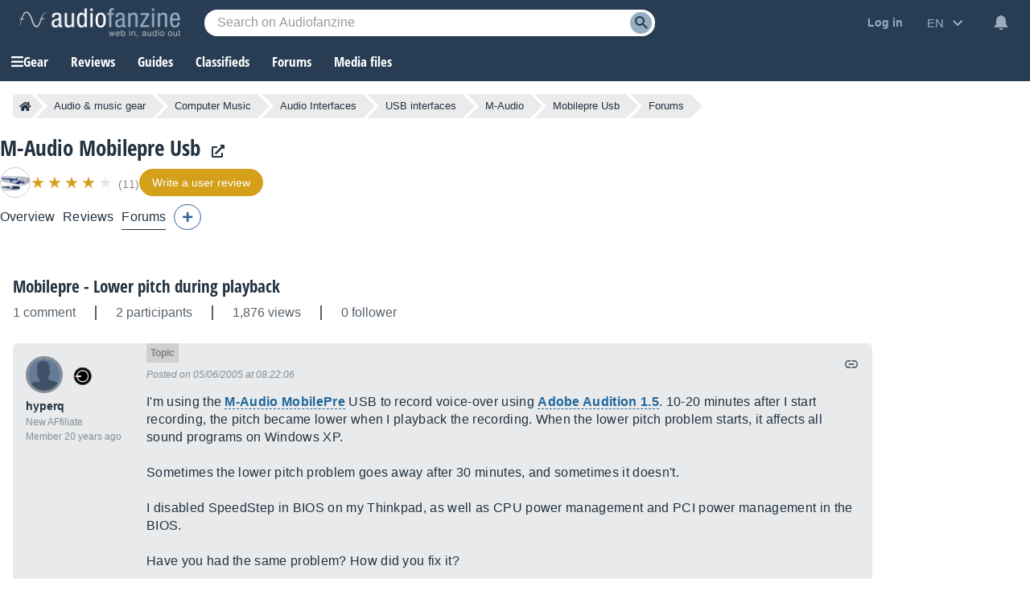

--- FILE ---
content_type: text/html; charset=utf-8
request_url: https://www.google.com/recaptcha/api2/aframe
body_size: 267
content:
<!DOCTYPE HTML><html><head><meta http-equiv="content-type" content="text/html; charset=UTF-8"></head><body><script nonce="BWClmSOIEZ3-NhpmNsb7Kw">/** Anti-fraud and anti-abuse applications only. See google.com/recaptcha */ try{var clients={'sodar':'https://pagead2.googlesyndication.com/pagead/sodar?'};window.addEventListener("message",function(a){try{if(a.source===window.parent){var b=JSON.parse(a.data);var c=clients[b['id']];if(c){var d=document.createElement('img');d.src=c+b['params']+'&rc='+(localStorage.getItem("rc::a")?sessionStorage.getItem("rc::b"):"");window.document.body.appendChild(d);sessionStorage.setItem("rc::e",parseInt(sessionStorage.getItem("rc::e")||0)+1);localStorage.setItem("rc::h",'1769012923647');}}}catch(b){}});window.parent.postMessage("_grecaptcha_ready", "*");}catch(b){}</script></body></html>

--- FILE ---
content_type: application/javascript; charset=utf-8
request_url: https://fundingchoicesmessages.google.com/f/AGSKWxVajXzj3Y8UK5lYNiS1vuk8C_SXsIMhOVhGzBv2fER4G7F9aiJK2qiKKZFbSctsYO_XMexN_jWl8PRyAdzAoq3vLS9LhDBV9WYjuOBBj3MJysAZ0Kh0I69AZiX1SDh7eeab_VLtc00H3j7e9h6wmG_6_H1VqTsZRjjwl705qsAg41kReZB59ZpV_Y4W/_/videoad_new./downads./ad_editorials_/st_prebid.jsyouporngay.com
body_size: -1290
content:
window['acbd18eb-2f1f-4882-bbbc-dd1e52238be4'] = true;

--- FILE ---
content_type: application/javascript; charset=utf-8
request_url: https://fundingchoicesmessages.google.com/f/AGSKWxV367wBmMLTSUaceAyj1Z1HcsKKQQOP7LxU0BasrflR4_ZzbZdM5kBVkaxdDSYTgRdij25tcj2pbosUDuf88TBNziyeoJZLgu7D6f0W6cKidhVH2Ddn8vl0DEnmXKdaryCF8snbFw==?fccs=W251bGwsbnVsbCxudWxsLG51bGwsbnVsbCxudWxsLFsxNzY5MDEyOTI0LDYwMDAwMDBdLG51bGwsbnVsbCxudWxsLFtudWxsLFs3LDksNl0sbnVsbCwyLG51bGwsImVuIixudWxsLG51bGwsbnVsbCxudWxsLG51bGwsMV0sImh0dHBzOi8vZW4uYXVkaW9mYW56aW5lLmNvbS91c2ItaW50ZXJmYWNlL20tYXVkaW8vTW9iaWxlcHJlLVVzYi9mb3J1bXMvdC40NTQzLG1vYmlsZXByZS1sb3dlci1waXRjaC1kdXJpbmctcGxheWJhY2suaHRtbCIsbnVsbCxbWzgsIjlvRUJSLTVtcXFvIl0sWzksImVuLVVTIl0sWzE5LCIyIl0sWzE3LCJbMF0iXSxbMjQsIiJdLFsyOSwiZmFsc2UiXV1d
body_size: 211
content:
if (typeof __googlefc.fcKernelManager.run === 'function') {"use strict";this.default_ContributorServingResponseClientJs=this.default_ContributorServingResponseClientJs||{};(function(_){var window=this;
try{
var qp=function(a){this.A=_.t(a)};_.u(qp,_.J);var rp=function(a){this.A=_.t(a)};_.u(rp,_.J);rp.prototype.getWhitelistStatus=function(){return _.F(this,2)};var sp=function(a){this.A=_.t(a)};_.u(sp,_.J);var tp=_.ed(sp),up=function(a,b,c){this.B=a;this.j=_.A(b,qp,1);this.l=_.A(b,_.Pk,3);this.F=_.A(b,rp,4);a=this.B.location.hostname;this.D=_.Fg(this.j,2)&&_.O(this.j,2)!==""?_.O(this.j,2):a;a=new _.Qg(_.Qk(this.l));this.C=new _.dh(_.q.document,this.D,a);this.console=null;this.o=new _.mp(this.B,c,a)};
up.prototype.run=function(){if(_.O(this.j,3)){var a=this.C,b=_.O(this.j,3),c=_.fh(a),d=new _.Wg;b=_.hg(d,1,b);c=_.C(c,1,b);_.jh(a,c)}else _.gh(this.C,"FCNEC");_.op(this.o,_.A(this.l,_.De,1),this.l.getDefaultConsentRevocationText(),this.l.getDefaultConsentRevocationCloseText(),this.l.getDefaultConsentRevocationAttestationText(),this.D);_.pp(this.o,_.F(this.F,1),this.F.getWhitelistStatus());var e;a=(e=this.B.googlefc)==null?void 0:e.__executeManualDeployment;a!==void 0&&typeof a==="function"&&_.To(this.o.G,
"manualDeploymentApi")};var vp=function(){};vp.prototype.run=function(a,b,c){var d;return _.v(function(e){d=tp(b);(new up(a,d,c)).run();return e.return({})})};_.Tk(7,new vp);
}catch(e){_._DumpException(e)}
}).call(this,this.default_ContributorServingResponseClientJs);
// Google Inc.

//# sourceURL=/_/mss/boq-content-ads-contributor/_/js/k=boq-content-ads-contributor.ContributorServingResponseClientJs.en_US.9oEBR-5mqqo.es5.O/d=1/exm=ad_blocking_detection_executable,kernel_loader,loader_js_executable,web_iab_tcf_v2_signal_executable/ed=1/rs=AJlcJMwtVrnwsvCgvFVyuqXAo8GMo9641A/m=cookie_refresh_executable
__googlefc.fcKernelManager.run('\x5b\x5b\x5b7,\x22\x5b\x5bnull,\\\x22audiofanzine.com\\\x22,\\\x22AKsRol-2X3dnzzATKvFP1LA6J5WxwLUkdYCdDaJSyC0-yKdyqoTSe3-JH4laiOfaLCV2pxEWZFlL2sQ414xfYcH1tgX1jQIw5sCANYGUkslcKf8LtfmQzQHbMv6ULfXa6KP8JW2BZ7mVfJYgcPsIIZ8Ys1yS5hbJAA\\\\u003d\\\\u003d\\\x22\x5d,null,\x5b\x5bnull,null,null,\\\x22https:\/\/fundingchoicesmessages.google.com\/f\/AGSKWxXU78ttLE0mkcWyxwQeTeRrvdRcGWdkaN_4TF0QUM38P6RXnGnkGUjBlfeTRl6EIJafJEWDdPkg_lgS-YjwE_W4rqyyGzA3Ze3SLl9yFWSDQZjBdAdOgeX54rdaDb049oLSIJ66YA\\\\u003d\\\\u003d\\\x22\x5d,null,null,\x5bnull,null,null,\\\x22https:\/\/fundingchoicesmessages.google.com\/el\/AGSKWxXRxp8SIGXyZvs8ryFfrppTGtAu_w2ti4AC8p9HYX_qvF0xrdiRX9SUV52BbZ7P6EhqpCEA97bGvf2EDQFXfP5Bww78FuT58cCIpUIsIX6H8YMaEjRGSH1l4LHOwSW9M44Uxxibag\\\\u003d\\\\u003d\\\x22\x5d,null,\x5bnull,\x5b7,9,6\x5d,null,2,null,\\\x22en\\\x22,null,null,null,null,null,1\x5d,null,\\\x22Privacy and cookie settings\\\x22,\\\x22Close\\\x22,null,null,null,\\\x22Managed by Google. Complies with IAB TCF. CMP ID: 300\\\x22\x5d,\x5b3,1\x5d\x5d\x22\x5d\x5d,\x5bnull,null,null,\x22https:\/\/fundingchoicesmessages.google.com\/f\/AGSKWxWb84ptGHIQxSOsyifLJDgnm6nbICdaKqBTxS2-8nw9aCtjPzkDDTv0c7FwAZojPvEWR5ayg-hO0Xzbr_g4GEvrpdM8E7_i-0s0p3smC0FhyPAP1W7TEAp3eTtCeObjPfe5ilpICg\\u003d\\u003d\x22\x5d\x5d');}